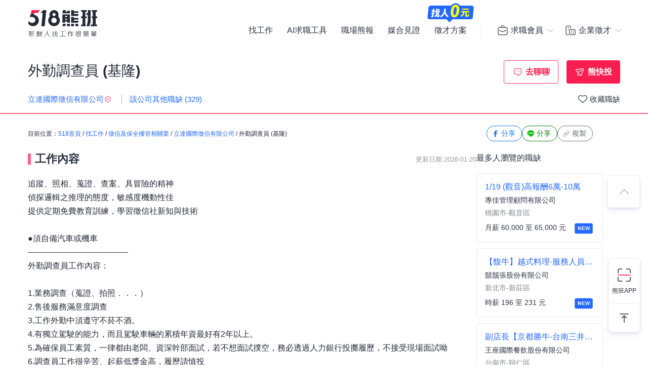

--- FILE ---
content_type: text/html; charset=UTF-8
request_url: https://www.518.com.tw/job-GQ97J6.html?rc=1
body_size: 24989
content:

<!DOCTYPE html PUBLIC "-//W3C//DTD XHTML 1.0 Transitional//EN" "http://www.w3.org/TR/xhtml1/DTD/xhtml1-transitional.dtd">
<html xmlns="http://www.w3.org/1999/xhtml" lang="zh-Hant-TW">
<head>
<title>外勤調查員 (基隆) - 立達國際徵信有限公司 - 基隆市｜518熊班</title>
<meta name="viewport" content="width=device-width, initial-scale=1, minimum-scale=1" />
<meta name="keywords" content="外勤調查員 (基隆)打工,立達國際徵信有限公司兼職,長期工讀,短期工讀,假日工,臨時工" />
<meta name="description" content="立達國際徵信有限公司誠摯招募外勤調查員 (基隆)位於基隆市，工作內容:追蹤、照相、蒐證、查案、具冒險的精神 <br />偵探邏輯之推理的態度，敏感度機動性佳 <br />...。更多業務助理/其它客戶服務人員/顧問人員工作職缺都在518熊班。" />
<meta name="robots" content="index,follow" />
<meta http-equiv="Content-Type" content="text/html; charset=UTF-8" />
<meta http-equiv="content-language" content="zh-tw" />
<meta http-equiv="expires" content="-1" />
<meta http-equiv="X-UA-Compatible" content="IE=edge,chrome=1" />
<meta http-equiv="last-modified" content="Fri, 09 Jan 2026 00:00:00 GMT" />
<meta property="og:site_name" content="518熊班" />
<meta property="fb:app_id" content="785331961603696" />
<meta property="og:type" content="article" />
<meta property="og:title" content="外勤調查員 (基隆) - 立達國際徵信有限公司 - 基隆市｜518熊班">
<meta property="og:description" content="立達國際徵信有限公司誠摯招募外勤調查員 (基隆)位於基隆市，工作內容:追蹤、照相、蒐證、查案、具冒險的精神 <br />偵探邏輯之推理的態度，敏感度機動性佳 <br />...。更多業務助理/其它客戶服務人員/顧問人員工作職缺都在518熊班。">
<meta property="og:image" content="https://statics.518.com.tw/img/index/public/og_image_bearwork_job.png" />
<meta name="format-detection" content="telephone=no" />
<meta name="job_id" content="GQ97J6">
<link rel="image_src" type="image/jpeg" href="https://statics.518.com.tw/img/index/public/og_image_bearwork_job.png" />
<link rel="canonical" href="https://www.518.com.tw/job-GQ97J6.html" />

                <script type="application/ld+json">[
                    {
                        "@context": "https://schema.org",
                        "@type": "JobPosting",
                        "@id": "https://www.518.com.tw/job-GQ97J6.html#jobposting",
                        "datePosted": "2026-01-20",
                        "description": "<h3>【工作內容】</h3>
追蹤、照相、蒐證、查案、具冒險的精神 <br />
偵探邏輯之推理的態度，敏感度機動性佳 <br />
提供定期免費教育訓練，學習徵信社新知與技術<br />
<br />
●須自備汽車或機車 <br />
––––––––––––––––––––––<br />
外勤調查員工作內容：<br />
<br />
1.業務調查（蒐證、拍照．．．）<br />
2.售後服務滿意度調查<br />
3.工作外勤中須遵守不菸不酒。  <br />
4.有獨立駕駛的能力，而且駕駛車輛的累積年資最好有2年以上。<br />
5.為確保員工素質，一律都由老闆、資深幹部面試，若不想面試撲空，務必透過人力銀行投擲履歷，不接受現場面試呦 <br />
6.調查員工作很辛苦、起薪低獎金高，履歷請慎投<br />
7.不定期案件獎金<br />
––––––––––––––––––––––<br />
如果您以為徵信就是抓雞抓猴抓小王二奶，那就錯了！<br />
徵信業包羅萬象，舉凡調查隔壁鄰居的孩子是不是老王的，到保護總統小三(大誤)的安全，都在我們的工作範圍之內，而我們最基層的幹部，就是調查員。<br />
徵信業調查員最基本的條件即是「膽大心細」。<br />
我們需要的是－<br />
願意腳踏實地從基礎一步一步學起的同仁、<br />
能夠尊重他人意見，好相處好作伙的同仁、<br />
有點小酒量的且不排斥偶爾大家一起乾一杯的夥伴、<br />
熱愛國家、關心社會的夥伴!!<br />
<br />
然而，我們不歡迎：<br />
做事拖拉沒效率老靠加班完成事情的人、<br />
喜歡組織小團體或老愛講別人閒話的人、<br />
沒有彈性的人、<br />
對國家社會沒有熱忱的人，<br />
如果您看完我們的介紹之後全身發熱且笑容滿面又有點小鹿亂撞～<br />
請立即加入我們吧!!:D<br />
<br />
工作地點以員工居住地為主，但若有必要值勤地會有所調動，可接受者再應徵。<br />
<br />
若對徵信社職缺有興趣者，請先瀏覽網頁：https://www.liidda.com.tw/career.html了解應徵徵信社的員工須知。<br />
<br />
歡迎各位有興趣的民眾去參觀我們的部落格，了解立達徵信社的經營理念。<br />
http://putavirgo1.pixnet.net/blog
<br><br>
<h3>【職缺資訊】</h3>
    薪資待遇：時薪 196 至 260 元 &nbsp;(薪資依經驗資歷及績效核薪)<br>
上班地點：基隆市全區中平路102號2樓<br>

上班時段：
            日班 / 依公司規定

    
    <br>

    休假制度：
        依公司規定
    <br>

職務類別：業務助理、其它客戶服務人員、顧問人員<br>


<br><br><br>

<h3>【職缺條件】</h3>
工作性質：兼職 <br>
工作經驗：無經驗可<br>
需求人數：1 - 3人<br>
可上班日：不限<br>
管理責任：不需負擔管理責任<br>
是否出差：需出差/外派，時間未定<br>
所有求職者以及身心障礙者、研發替代役都歡迎投遞履歷～<br><br><br>

<h3>【技能條件】</h3>
教育程度：高中職、專科、大學、碩士、博士<br>

語文條件：中文&nbsp;&nbsp;聽：精通 / 說：精通 / 讀：精通 / 寫：精通<br /><br>





需備駕照<br>輕型機車、普通小型車<br>

<br><br>

<h3>【公司制度】</h3>
公司特色：員工旅遊、定期聚會/生日會、產業培訓/教育訓練、進修補助、員工分紅、<br> 
法定項目：勞保、加班費、特別休假、職災保險、<br>
防疫措施：提供酒精、防護面罩或眼鏡、定期環境消毒、居家辦公、採分流上班、<br>
<br><br>


<h3>【員工福利】</h3>
獎金禮品： 禮品  、 激勵獎金  、 績效獎金 <br>
休福利假： 防疫照顧假  、 防疫隔離假 <br>

生活娛樂： 員工餐廳  、 免費零食櫃  、 慶生會  、 尾牙  、 下午茶 <br>
保險撫卹： 員工/眷屬團保  、 員工/眷屬住院慰問金 <br>
居住交通： 員工停車費補助 <br>
<h3>【福利說明】</h3><br>
補助福利：<br />
員工進修補助<br />
其他福利：<br />
舉辦公益活動、抓姦紅包、刮刮樂、老闆伴手禮等等<br />
<br />
<br />
如果您喜歡聽故事，這裡有聽不完的人生故事<br />
如果您喜歡接觸人群，這裡有各種人生百態<br />
所有福利，您得先來泡杯茶才能完全了解
<br><br>


<h3>【應徵與面試】</h3>
職務聯絡人：主管人事<br>
聯絡 Email：
        請先登入後查看               
<br>

更多工作資訊請參考：https://www.518.com.tw/job-GQ97J6.html",
                        "hiringOrganization": {
                            "@type": "Organization",
                            "name": "立達國際徵信有限公司",
                            "sameAs": "https://www.liidda.com.tw/",
                            "logo": "https://photo.518.com.tw/photo/2/665/3268394/1452834717117208677.jpg"
                        },
                        "jobLocation": {
                            "@type": "Place",
                            "address": {
                                "@type": "PostalAddress",
                                "streetAddress": "中平路102號",
                                "addressLocality": "基隆市全區",
                                "addressRegion": "台灣",
                                
                                "addressCountry": "TW"
                            }
                        },
                        "title": "外勤調查員/(基隆)",
                        "validThrough": "2027-01-20",
                        "baseSalary": {
						"@type": "MonetaryAmount",
						"currency": "TWD",
						"value": {
							"@type": "QuantitativeValue",
							"minValue": 196,
							"maxValue": 260,
							"unitText": "HOUR"
						}
					},
                        "employmentType": ["FULL_TIME"],
                        "url": "https://www.518.com.tw/job-GQ97J6.html",
                        "experienceRequirements": "no requirements",
                        "industry": "徵信及保全樓管相關業",
                        "salaryCurrency": "NTD",
                        "qualifications": "",
                        "skills": "不拘",
                        "specialCommitments": "不拘",
                        "identifier": {
                            "@type": "PropertyValue",
                            "name": "立達國際徵信有限公司",
                            "value": "82780898"
                        },
                        "mainEntityOfPage": {
                            "@type": "WebPage",
                            "@id": "https://www.518.com.tw/job-GQ97J6.html"
                        }
                    },
                    {
                        "@context": "https://schema.org",
                        "@type": "WebPage",
                        "name": "外勤調查員/(基隆)",
                        "url": "https://www.518.com.tw/job-GQ97J6.html",
                        "relatedLink": "https://www.518.com.tw/company-GaQDOB.html",
                        "significantLink": "https://www.518.com.tw/company-GaQDOB.html#listAnchor",
                        "publisher": {
                            "@type": "Organization",
                            "name": "立達國際徵信有限公司"
                        }
                    },
                    {
                        "@context": "https://schema.org",
                        "@type": "ViewAction",
                        "target": {
                            "@type": "EntryPoint",
                            "urlTemplate": "https://job.518.com.tw/?target_page=14&job_id=1128486"
                        },
                        "object": {
                            "@id": "https://job.518.com.tw/?target_page=14&job_id=1128486"
                        }
                    },
                    {
                        "@context": "https://schema.org",
                        "@type": "BreadcrumbList",
                        "itemListElement": [
                            {
                                "@type": "ListItem",
                                "position": 1,
                                "name": "首頁",
                                "item": "https://www.518.com.tw"
                            },
                            {
                                "@type": "ListItem",
                                "position": 2,
                                "name": "找工作",
                                "item": "https://www.518.com.tw/job-index.html"
                            },
                            {
                                "@type": "ListItem",
                                "position": 3,
                                "name": "基隆市",
                                "item": "https://www.518.com.tw/job-index.html?aa=3001019"
                            },
                            {
                                "@type": "ListItem",
                                "position": 4,
                                "name": "徵信及保全樓管相關業",
                                "item": "https://www.518.com.tw/job-index.html?ac=1013001006"
                            },
                            {
                                "@type": "ListItem",
                                "position": 5,
                                "name": "立達國際徵信有限公司",
                                "item": "https://www.518.com.tw/company-GaQDOB.html"
                            },
                            {
                                "@type": "ListItem",
                                "position": 6,
                                "name": "外勤調查員/(基隆)",
                                "item": "https://www.518.com.tw/job-GQ97J6.html"
                            }
                        ]
                    }
                    ,{
                    "@context":"https://schema.org",
                    "@type":"Event",
                    "eventAttendanceMode":"https://schema.org/OnlineEventAttendanceMode",
                    "eventStatus":"https://schema.org/EventScheduled",
                    "startDate":"2026-01-18",
                    "name":"中班加油員",
                    "organizer":{
                        "@type":"Organization",
                        "name":"518熊班",
                        "url":"https://www.518.com.tw"
                    },
                    "location":{
                        "@type":"VirtualLocation",
                        "url":"https://www.518.com.tw/job-yv21Ze.html"
                    },
                    "performer":{
                        "@type":"PerformingGroup",
                        "name":"惠暘實業股份有限公司"
                    },
                    "description":"1.加油收銀 維持加油站整潔之清潔打掃\n2.帳務結算 報表填寫 其他主管交辦事項\n3.諳電腦操作 \n4.歡迎二度就業\n5.中班時段  14:30~22:30 可加班佳",
                    "image":"",
                    "offers":{
                        "@type":"Offer",
                        "availability":"https://schema.org/InStock",
                        "price":"0",
                        "priceCurrency":"TWD",
                        "validFrom":"2026-01-18",
                        "url":"https://www.518.com.tw/job-yv21Ze.html"
                    }
                },{
                    "@context":"https://schema.org",
                    "@type":"Event",
                    "eventAttendanceMode":"https://schema.org/OnlineEventAttendanceMode",
                    "eventStatus":"https://schema.org/EventScheduled",
                    "startDate":"2026-01-20",
                    "name":"健身諮詢專員(World/Gym北投店)",
                    "organizer":{
                        "@type":"Organization",
                        "name":"518熊班",
                        "url":"https://www.518.com.tw"
                    },
                    "location":{
                        "@type":"VirtualLocation",
                        "url":"https://www.518.com.tw/job-y3EZKx.html"
                    },
                    "performer":{
                        "@type":"PerformingGroup",
                        "name":"香港商世界健身事業有限公司台灣分公司"
                    },
                    "description":"無論您有沒有相關工作經驗，只要您對運動有熱忱、有企圖心想跳戰高薪，都歡迎成為我們的夥伴!\n\n《健身諮詢專員的工作日常》\n1. 帶領訪客參觀俱樂部環境、各項服務介紹\n2. 會籍方案內容講解及銷售\n3. 館內會員服務經營、問題處理\n4. 館外市場通路開發、公司企業專案推廣\n5. 協助更多人養成運動習慣\n\n▋我們希望您擁有的特質：\n1. 邏輯思考與樂觀的心態\n2. 溝通能力與靈活人際互動能力\n3. 主動積極\n4. 熱愛運動＆認同World Gym品牌理念：將運動帶到世界每個角落\n\n▋一定不能錯過加入WorldGym這個大家庭一起工作\n1. 輕鬆工作氛圍，同事都超好相處\n2. 不定期部門聚餐、出遊\n3. 每年提供免費健康檢查\n4. 春酒百萬抽獎\n5. 免費進入WorldGym俱樂部運動\n\n▋工作內容相關影片參考：健身諮詢專員的工作日常\nhttps://www.youtube.com/watch?v=JfvQUBLmWZg",
                    "image":"https://photo.518.com.tw/photo/2/999//q1pk7628.png",
                    "offers":{
                        "@type":"Offer",
                        "availability":"https://schema.org/InStock",
                        "price":"0",
                        "priceCurrency":"TWD",
                        "validFrom":"2026-01-20",
                        "url":"https://www.518.com.tw/job-y3EZKx.html"
                    }
                },{
                    "@context":"https://schema.org",
                    "@type":"Event",
                    "eventAttendanceMode":"https://schema.org/OnlineEventAttendanceMode",
                    "eventStatus":"https://schema.org/EventScheduled",
                    "startDate":"2025-12-28",
                    "name":"雪球咖啡中和遠科店工作夥伴早班兼職週休二日",
                    "organizer":{
                        "@type":"Organization",
                        "name":"518熊班",
                        "url":"https://www.518.com.tw"
                    },
                    "location":{
                        "@type":"VirtualLocation",
                        "url":"https://www.518.com.tw/job-GW01p6.html"
                    },
                    "performer":{
                        "@type":"PerformingGroup",
                        "name":"微醒早晨商行"
                    },
                    "description":"上班時間：\n   週一～週五早6:00-11:30 \n   排班製 一個禮拜2天或3天\n預計上班日期：\n    2026年1月\n                     \n\n煮茶煎肉 蛋 三明治製作包裝及櫃檯收銀\n維持環境整潔，備料⋯等",
                    "image":"",
                    "offers":{
                        "@type":"Offer",
                        "availability":"https://schema.org/InStock",
                        "price":"0",
                        "priceCurrency":"TWD",
                        "validFrom":"2025-12-28",
                        "url":"https://www.518.com.tw/job-GW01p6.html"
                    }
                },{
                    "@context":"https://schema.org",
                    "@type":"Event",
                    "eventAttendanceMode":"https://schema.org/OnlineEventAttendanceMode",
                    "eventStatus":"https://schema.org/EventScheduled",
                    "startDate":"2026-01-19",
                    "name":"內外場兼職/計時/工讀夥伴【大阪王將-高雄義大店】時薪200-247、加碼假日津貼可達時薪212-259",
                    "organizer":{
                        "@type":"Organization",
                        "name":"518熊班",
                        "url":"https://www.518.com.tw"
                    },
                    "location":{
                        "@type":"VirtualLocation",
                        "url":"https://www.518.com.tw/job-NAQ2o9.html"
                    },
                    "performer":{
                        "@type":"PerformingGroup",
                        "name":"王座國際餐飲股份有限公司"
                    },
                    "description":"【福利在握】\n★年終獎金\n★介紹獎金最高2萬元\n★達標獎金\n★生日禮金\n★三節禮金/禮品\n★年度免費健檢\n★正職有薪生日假\n★全集團餐飲優惠\n★員工認股權憑證\n★海外工作機會\n★通過站區考核即可升遷調薪\n\n【工作時間】\n彈性排班制(09:00-22:00、早/中/晚/假日)\n\n【工作內容】\n*外場服務夥伴\n1. 餐桌佈置及整潔服務\n2. 顧客接待及座位安排\n3. 回覆顧客點餐需求與提供建議\n4. 提供顧客桌邊服務\n5. 內場廚房支援備料\n6. 整潔門市環境與餐具保養\n\n*內場服務夥伴\n1.負責洗、剝、削、切各種食材，以完成烹飪的前置工作\n2.協助廚師測量食材的容量與重量\n3.分切流程作業\n4.食材分裝分包\n\n【加入王座】\n無經驗可，只需要一顆學習的心！\n我們有熱情、有挑戰，更有未來！\n年展店多家升遷快速，主管職不只是夢想!\n上櫃公司工作機會多更多，集團蓬勃發展中!歡迎加入我們的行列!\n\n工作時段說明：\n09:00-22:00",
                    "image":"https://photo.518.com.tw/photo/2/999//1695362708846229955.png",
                    "offers":{
                        "@type":"Offer",
                        "availability":"https://schema.org/InStock",
                        "price":"0",
                        "priceCurrency":"TWD",
                        "validFrom":"2026-01-19",
                        "url":"https://www.518.com.tw/job-NAQ2o9.html"
                    }
                },{
                    "@context":"https://schema.org",
                    "@type":"Event",
                    "eventAttendanceMode":"https://schema.org/OnlineEventAttendanceMode",
                    "eventStatus":"https://schema.org/EventScheduled",
                    "startDate":"2026-01-19",
                    "name":"副店長【京都勝牛-台南三井店】月薪4600052000/#另有門市達標獎金",
                    "organizer":{
                        "@type":"Organization",
                        "name":"518熊班",
                        "url":"https://www.518.com.tw"
                    },
                    "location":{
                        "@type":"VirtualLocation",
                        "url":"https://www.518.com.tw/job-G7Q6WE.html"
                    },
                    "performer":{
                        "@type":"PerformingGroup",
                        "name":"王座國際餐飲股份有限公司"
                    },
                    "description":"*(本薪+伙食+全勤+免稅加班費)=$46000，另有門市達標獎金\n通過全部職級的考核升遷，月薪最高可達$61000\n\n【福利在握】\n★年終獎金\n★介紹獎金\n★達標獎金\n★生日禮金\n★三節禮金/禮品\n★年度免費健檢\n★正職有薪生日假\n★全集團餐飲優惠\n★員工認股權憑證\n★海外工作機會\n★通過站區考核即可升遷調薪\n\n\n【工作時間】\n1.彈性排班制(需輪早/中/晚/假日)\n2.正職人員每月排班需達160小時\n\n【工作內容】\n1.門市營運經營管理代店\n2.協助店長達成經營KPI目標 \n3.公司策略執行與推動，激勵團隊合作，重視細節，執行力強 \n4.營運現場值班作業、人力調配、人員訓練執行\n5.產品品質管控\n6.行政業務執行\n\n【加入王座】\n準備好一顆學習的心！\n我們有熱情、有挑戰，更有未來！\n年展店多家升遷快速，主管職不只是夢想!\n上櫃公司工作機會多更多，集團蓬勃發展中!歡迎加入我們的行列!",
                    "image":"https://photo.518.com.tw/photo/2/999//1695362708846229955.png",
                    "offers":{
                        "@type":"Offer",
                        "availability":"https://schema.org/InStock",
                        "price":"0",
                        "priceCurrency":"TWD",
                        "validFrom":"2026-01-19",
                        "url":"https://www.518.com.tw/job-G7Q6WE.html"
                    }
                },{
                    "@context":"https://schema.org",
                    "@type":"Event",
                    "eventAttendanceMode":"https://schema.org/OnlineEventAttendanceMode",
                    "eventStatus":"https://schema.org/EventScheduled",
                    "startDate":"2026-01-20",
                    "name":"理貨員",
                    "organizer":{
                        "@type":"Organization",
                        "name":"518熊班",
                        "url":"https://www.518.com.tw"
                    },
                    "location":{
                        "@type":"VirtualLocation",
                        "url":"https://www.518.com.tw/job-ydAE9E.html"
                    },
                    "performer":{
                        "@type":"PerformingGroup",
                        "name":"晶翔管理顧問有限公司"
                    },
                    "description":"歡迎～在找工作的或是需要工作的～加入我們的行列\n┏━━━━━━━━━━━━━━━┓\n每月十號領薪，每星期一可預支領現\n┗━━━━━━━━━━━━━━━┛\n\n【工作地點】：蘆竹區南山路二段121-1號\n【上班時段】：11:00-22:00 (貨量大會延後下班) (休息時間不計薪)\n【薪資】： 時薪215 (一個月需上滿23天)\n【休假制度】 ：月休七天，星期日固定休假\n【領薪方式】 ：匯款或現金\n【保險】：勞健保，勞退提撥，另保團保以保護員工傷害或車禍時可增加理賠\n\n【工作內容】 ：\n▲將包裹依郵遞區號正確放置於正確籠車\n▲包裹有重有輕（單件不超過二十公斤）貨品依照郵遞區號分類、協助出貨\n▲工作屬性長期穩定、簡單易學，免經驗\n\nP.S：建檔需要一天，請於要上班的前一天來填寫履歷資料，謝謝\n\n【員工福利】：\n✔三節禮金或禮品、獎金、生日禮金\n✔國定假日，颱風假2倍薪\n✔超過八小時，依法給付加班費\n\n☆面試時間：星期一至星期六下午14:00至20:00\n☆面試地址：蘆竹區南山路二段121-1號\n☆面試需帶：身份證\n☆連絡電話：0955911327\n☆賴ID：tingwei0327",
                    "image":"",
                    "offers":{
                        "@type":"Offer",
                        "availability":"https://schema.org/InStock",
                        "price":"0",
                        "priceCurrency":"TWD",
                        "validFrom":"2026-01-20",
                        "url":"https://www.518.com.tw/job-ydAE9E.html"
                    }
                },{
                    "@context":"https://schema.org",
                    "@type":"Event",
                    "eventAttendanceMode":"https://schema.org/OnlineEventAttendanceMode",
                    "eventStatus":"https://schema.org/EventScheduled",
                    "startDate":"2026-01-15",
                    "name":"【擴大徵才】湯之宴涮涮鍋-假日工讀",
                    "organizer":{
                        "@type":"Organization",
                        "name":"518熊班",
                        "url":"https://www.518.com.tw"
                    },
                    "location":{
                        "@type":"VirtualLocation",
                        "url":"https://www.518.com.tw/job-L91Kdg.html"
                    },
                    "performer":{
                        "@type":"PerformingGroup",
                        "name":"台北濱江股份有限公司"
                    },
                    "description":"我們的這項職務，負責的工作內容有：\n．負責為顧客帶位、安排座位、倒水。\n．將菜單遞給顧客、解決顧客提出之疑問，並給予餐點上的建議。\n．後續將顧客點餐訊息通知廚房做餐，或可進行簡易餐飲之料理。\n．於顧客用餐完畢後，負責收拾碗盤與清理環境。\n．並負責結帳、收銀等工作。\n※有相關&quot;豐富餐飲經驗者&quot;面談薪資可能有所調整\n※每段時間會根據績效等考評狀況『每年調整薪資』\n\n早:10:30-14:30\n晚:18:00-22:00\n(現場可溝通調整排班時間)",
                    "image":"https://photo.518.com.tw/photo/2/999//17205778232062254766.png",
                    "offers":{
                        "@type":"Offer",
                        "availability":"https://schema.org/InStock",
                        "price":"0",
                        "priceCurrency":"TWD",
                        "validFrom":"2026-01-15",
                        "url":"https://www.518.com.tw/job-L91Kdg.html"
                    }
                },{
                    "@context":"https://schema.org",
                    "@type":"Event",
                    "eventAttendanceMode":"https://schema.org/OnlineEventAttendanceMode",
                    "eventStatus":"https://schema.org/EventScheduled",
                    "startDate":"2026-01-20",
                    "name":"1/19/(觀音)高報酬6萬-10萬",
                    "organizer":{
                        "@type":"Organization",
                        "name":"518熊班",
                        "url":"https://www.518.com.tw"
                    },
                    "location":{
                        "@type":"VirtualLocation",
                        "url":"https://www.518.com.tw/job-GjQe1p.html"
                    },
                    "performer":{
                        "@type":"PerformingGroup",
                        "name":"專佳管理顧問有限公司"
                    },
                    "description":"我們用百分百的誠心邀請您加入我們的團隊⏪⏪⏪⏪⏪\n\n❣️江湖在走，口袋要有\n❣️薪水高低由自己來決定\n❣️不怕你來賺，就怕你不賺\n❣️不擔心無薪假影響你的生活品質\n❣️今日面試，明日上班，免2次面試\n❣️上班你吃飯，公司幫你付錢，吼哩甲ㄅㄚ ㄅㄚˋ賺大錢\n\n▬▬▬▬▬▬▬ 環境條件▬▬▬▬▬▬▬\n\n✅ 固定班別， 不需輪班\n✅ 無經驗免擔心，用心學習有責任心，抗壓性高❤️歡迎來搶錢\n✅ 免費提供機汽車停車場❤️免費提供健身場所，能賺錢又能瘦身\n✅ 專人教導，工作簡單好上手❤️上手後讓你荷包賺【滿】起來\n✅ 作業上手後高薪制，錄取率高，非常穩定\n\n▬▬▬▬▬▬▬ 時間薪資▬▬▬▬▬▬▬\n\n▶️早班: 07:00-貨量結束\n時薪人員⭐️1-8H/220，加班253(上手後轉計件)\n計件人員⭐️薪資6萬~10萬不等\n\n▬▬▬▬▬▬▬ 工作須知 ▬▬▬▬▬▬▬\n\n【工作內容】: 滑道刷驗分貨到籠車中、商品貨物分貨堆疊處理\n【休假制度】: 排休制，固定排休9天\n【週領制度】: 可週領，幫你度過口袋危機\n【工作地點】: 觀音工業區內\n【備註】:需提供勞工體檢\n\n▬▬▬▬▬▬▬ 享有福利 ▬▬▬▬▬▬▬\n①.吃飯不用錢\n②.生日禮金\n③.介紹獎金\n④.三節禮品/金\n⑤.勤務津貼\n⑥.耗材補助\n⑦.年度員工聚餐\n⑧.勞健保、團保(提撥勞退6％)\n\n★無須經驗、錄取率高★\n★名額有限※歡迎面試★\n\n\n✨✨✨✨✨✨✨✨✨✨✨✨【 歡迎詢問預約 】✨✨✨✨✨✨✨✨✨✨✨✨\n\n☎️ 以下網址加 LINE 詢問預約(請截圖工作內容詢問更方便)：\n\nhttps://line.me/ti/p/CJjZP7kNyX ← Chen Love\n⭐️LINE搜尋 0903888046  ← 巧s\n\nhttps://line.me/ti/p/rCEWjNNs4W ← 陳s\n⭐️LINE搜尋 0938888467\n\n☎️ 加LINE預約詢問❤️\n\n❤️請留您的大名/連絡方式/應徵職務，我們會立即為您安排",
                    "image":"",
                    "offers":{
                        "@type":"Offer",
                        "availability":"https://schema.org/InStock",
                        "price":"0",
                        "priceCurrency":"TWD",
                        "validFrom":"2026-01-20",
                        "url":"https://www.518.com.tw/job-GjQe1p.html"
                    }
                },{
                    "@context":"https://schema.org",
                    "@type":"Event",
                    "eventAttendanceMode":"https://schema.org/OnlineEventAttendanceMode",
                    "eventStatus":"https://schema.org/EventScheduled",
                    "startDate":"2026-01-20",
                    "name":"【馥牛】越式料理-服務人員兼職(P01新莊中原店)",
                    "organizer":{
                        "@type":"Organization",
                        "name":"518熊班",
                        "url":"https://www.518.com.tw"
                    },
                    "location":{
                        "@type":"VirtualLocation",
                        "url":"https://www.518.com.tw/job-LmQeEJ.html"
                    },
                    "performer":{
                        "@type":"PerformingGroup",
                        "name":"鬍鬚張股份有限公司"
                    },
                    "description":"馥牛 越式料理\n品牌介紹：我們是一家用心做料理的越南餐廳，堅持新鮮食材與每日熬煮湯頭，呈現道地家常美味。重視團隊合作與工作氛圍，提供穩定環境，歡迎喜歡餐飲、願意一起努力的你加入。\n\n主要商品：	\n 招牌河粉、法國麵包、 飯類料理、越南特色小菜與涼拌料理、飲品\n\n工作內容：\n• 接待、點餐、上菜、收桌\n• 顧客服務、環境整理\n• 備料、簡易料理、擺盤\n• 廚房清潔與衛生維護\n• 無經驗可，肯學習\n• 親切有禮，可配合輪班\n\n工作時段如下說明：\n 09-14、11-14、14-17、17-21、 17-23、18-21、18-23、21-23\n\n受訓門市：鬍鬚張總公司(受訓地址：新北市五股區五工一路114號)\n完成訓練後，將回任至以下新展店：\n回任門市：新莊中原店(回任地址：新北市新莊區中原路295號)",
                    "image":"https://photo.518.com.tw/photo/2/999//yp3n3331.png",
                    "offers":{
                        "@type":"Offer",
                        "availability":"https://schema.org/InStock",
                        "price":"0",
                        "priceCurrency":"TWD",
                        "validFrom":"2026-01-20",
                        "url":"https://www.518.com.tw/job-LmQeEJ.html"
                    }
                }
                ]</script><link rel="shortcut icon" type="image/x-icon" href="/favicon.ico" />
<link rel="apple-touch-icon" href="/apple-touch-icon-120.png">
<link rel="apple-touch-icon" href="/apple-touch-icon-152.png">
<link rel="apple-touch-icon" href="/apple-touch-icon-167.png">
<link rel="apple-touch-icon" href="/apple-touch-icon-180.png">
<link href="https://statics.518.com.tw/min/?g=518-bear-header-css&v=20260109001" rel="stylesheet" type="text/css" />
<link href="https://statics.518.com.tw/min/?g=518-custom-modal-css&v=20260109001" rel="stylesheet" type="text/css" />
<link href="https://statics.518.com.tw/min/?g=518-password-css&v=20260109001" rel="stylesheet" type="text/css" />
<link href="https://statics.518.com.tw/min/?g=518-tippy-css&v=20260109001" rel="stylesheet" type="text/css" />
<link href="https://statics.518.com.tw/min/?g=518-scss_msg-css&v=20260109001" rel="stylesheet" type="text/css" />
<link href="https://statics.518.com.tw/min/?g=518-job_detail-seo-css&v=20260109001" rel="stylesheet" type="text/css" />
<script async src="https://securepubads.g.doubleclick.net/tag/js/gpt.js"></script>
<script type="text/javascript">
	window.googletag = window.googletag || { cmd: [] };
	googletag.cmd.push(function () {
		googletag.defineSlot('/20419605/s518_57', [[886, 90], ['fluid']], 'div-gpt-ad-P-518-20260108-421').addService(googletag.pubads());
googletag.pubads().enableSingleRequest();
googletag.pubads().setTargeting('insertion_code', ['P-518-20260108-421']);
googletag.pubads().setTargeting('platform_id', ['1']);
googletag.enableServices();
	});
</script><script>
dataLayer = [{'device':'device_1','criteo_view_item':'GQ97J6','dl_d_job_area':'基隆市','dl_d_industry_category':'徵信及保全樓管相關業','dl_d_job_category':'業務銷售','dl_d_management':'非管理職','dl_d_job_grade':'兼職'}];
</script><!-- Google Tag Manager -->
<script>(function(w,d,s,l,i){w[l]=w[l]||[];w[l].push({'gtm.start':
new Date().getTime(),event:'gtm.js'});var f=d.getElementsByTagName(s)[0],
j=d.createElement(s),dl=l!='dataLayer'?'&l='+l:'';j.async=true;j.src=
'https://www.googletagmanager.com/gtm.js?id='+i+dl;f.parentNode.insertBefore(j,f);
})(window,document,'script','dataLayer','GTM-T3SGTFQ');</script>
<!-- End Google Tag Manager --><script type="text/javascript" src="https://statics.518.com.tw/min/?g=518-websocket-js&v=20260109001"></script>
<script>
    var hashId = 'rs4hkojnm27u9iu51nj8m08jcoro0gmh' || '';
    var webSocketTool = null;
    if (hashId) {
        webSocketTool = new webSocketObject('rs4hkojnm27u9iu51nj8m08jcoro0gmh', 'false');
    }
</script></head>
<!-- Google Tag Manager (noscript) -->
<noscript><iframe src="https://www.googletagmanager.com/ns.html?id=GTM-T3SGTFQ"
height="0" width="0" style="display:none;visibility:hidden"></iframe></noscript>
<!-- End Google Tag Manager (noscript) --><div id="wrapper">
<!-- 職缺預覽 -->
<div class="exception-header-wrap">
<!-- 518-bear-header-css -->
<header id="bear-header" class='bear-header bear-header--andy'>
<div class="container">
<div class="header__container">
<div class="logo">
<a class="logo__img logo__img--pc" href="https://www.518.com.tw" title="518熊班" >
<img class="logo__img__main" src="https://statics.518.com.tw/img/logo/logo_518_b_slogan.svg?v=20240307" alt="518熊班 新鮮人找工作很簡單">
</a>
</div>
<div class="mobile__button">
<!-- 漢堡 -->
<button class="menu-link-wrapper" id="menu-link-wrapper" aria-label="連結選單">
<div class="menu-link" id="menu-link">
<span class="lines"></span>
</div>
</button>
<button class="mobile__button__account" id="mobile__button__account" aria-label="會員選單">
<span>通知點</span>
</button>
</div>
<div class="item">
<!-- 左側項目 -->
<ul class="item__main is-active" id="header-menu">
<div class="container">
<button class="menu-link-wrapper">
<div class="menu-link">
<span class="lines"></span>
</div>
</button>
</div>
<li class="item__main__block">
<a class="item__main__a is-first" href="https://www.518.com.tw/job-index.html">找工作</a>
</li>
<li class="item__main__block">
<a class="item__main__a" href="https://www.518.com.tw/bearworks-aitools.html" target="_blank">AI求職工具</a>
</li>
<li class="item__main__block">
<a class="item__main__a" href="https://www.518.com.tw/articles" target="_blank">職場熊報</a>
</li>
<li class="item__main__block">
<a class="item__main__a" href="https://www.518.com.tw/guestBook-witness.html">媒合見證</a>
</li>
<li class="item__main__block">
<a id="menu-tooltip" href="https://www.518.com.tw/bearworks-vip_pay.html" class="comp_href">
<img src="https://statics.518.com.tw/img/bearworks/vip_pay/active/img_tooltip_sale_zero_M_2025.png?v=20250911" alt="找人0元" loading="lazy" width="121" height="40">
</a>
<a href="https://www.518.com.tw/bearworks-vip_pay.html" target="_blank">
<img class="comp_banner" src="https://statics.518.com.tw/img/bearworks/vip_pay/price-section/img_tooltip_sale_zero.png?v=20250911" alt="找人0元" loading="lazy" width="92" height="38">
</a>
<a class="item__main__a" href="https://www.518.com.tw/bearworks-vip_pay.html">徵才方案</a>
</li>
<li class="is-m">
<picture class="comp_img">
<source type="image/webp" srcset="https://statics.518.com.tw/img/bearworks/vip_pay/active/img_menu_ben.webp">
<source type="image/png" srcset="https://statics.518.com.tw/img/bearworks/vip_pay/active/img_menu_ben.png">
<img src="https://statics.518.com.tw/img/bearworks/vip_pay/active/img_menu_ben.png" alt="班遠眺" loading="lazy">
</picture>
</li>
</ul><!-- 右側會員 -->
<div class="item__member">
<div class="member job">
<div class="member__content">
<button class="member__btn"><span class="icon"></span><span class="member__btn__text">求職會員</span></button>
<div class="member__block">
<ul class="member__list">
<li>
<a href="https://www.518.com.tw/mobile-verify.html?type=2" class="member__link member__link--person">
<span class="icon"></span>
求職註冊
</a>
</li>
<li>
<a href="https://www.518.com.tw/member-login.html?backUrl=https%3A%2F%2Fwww.518.com.tw%2Fjob-GQ97J6.html%3Frc%3D1" class="member__link member__link--logIn">
<span class="icon"></span>
求職登入
</a>
</li>
<!-- 活動期間 -->
<li class="is-m">
<a href="https://www.518.com.tw/22259" class="member__link member__link--logIn" target="_blank">
<span class="icon"></span>
立即下載求職 App
</a>
</li>
</ul>
<!-- 常態 -->
<ul class="member__list member__list--border is-pc">
<li>
<a href="https://job.518.com.tw/?target_page=1&a_id=22259" class="member__link member__link--app"  >
<img src="https://statics.518.com.tw/img/app-icon/ic_bearworks_job.svg" alt="熊班求職 APP">
<div class="block">
<p class="block__title">立即下載APP</p>
<p class='block__txt'>職缺一把抓！</p>
</div>
</a>
</li>
</ul>
</div>
</div>
</div>
<div class="member comp">
<div class="member__content">
<button class="member__btn">
<span class="icon"></span><span class="member__btn__text">企業徵才</span>
</button>
<div class="member__block">
<ul class="member__list">
<li>
<a href="https://www.518.com.tw/regcomp-register_ID.html?backUrl=https%3A%2F%2Fwww.518.com.tw%2Fjob-GQ97J6.html%3Frc%3D1" class="member__link member__link--person">
<span class="icon"></span>
企業註冊
</a>
</li>
<li>
<a href="https://www.518.com.tw/member-vip_login.html?backUrl=https%3A%2F%2Fwww.518.com.tw%2Fjob-GQ97J6.html%3Frc%3D1" class="member__link member__link--logIn" target="_blank">
<span class="icon"></span>
企業登入
</a>
</li>
</ul>
<ul class="member__list member__list--border">
<li>
<a href="https://www.518.com.tw/bearworks-vip_pay.html" class="member__link member__link--store">
<span class="icon"></span>
企業方案
<span class="free_tag">免費</span>
</a>
</li>
<li class="is-m">
<a href="https://www.518.com.tw/22260" class="member__link member__link--store" target="_blank">
<span class="icon"></span>
立即下載企業 App
</a>
</li>
</ul>
<!-- 常態 -->
<ul class="member__list member__list--border is-pc">
<li>
<a href="https://talent.518.com.tw/?target_page=1&a_id=22260" class="member__link member__link--app" >
<img src="https://statics.518.com.tw/img/app-icon/ic_bearworks_hire.svg" alt="熊班企業 APP">
<div class="block">
<p class="block__title">立即下載APP</p>
<p class='block__txt'>徵才就是快</p>
</div>
</a>
</li>
</ul>
</div>
</div>
</div>
</div>
</div>
</div>
</div>
<!-- 會員 m -->
<div class="item__member__mobile" id="member__mobile">
<button class="member-menu-wrapper" id="member__mobile--close">
<div class="menu-link">
<span class="lines"></span>
</div>
</button>
<div class="member__mobile">
<div class="member__mobile__block">
<p class="title">求職會員</p>
<a href="https://www.518.com.tw/mobile-verify.html?type=2" class="link">
求職註冊
</a>
<a href="https://www.518.com.tw/member-login.html?backUrl=https%3A%2F%2Fwww.518.com.tw%2Fjob-GQ97J6.html%3Frc%3D1" class="link">
求職登入
</a>
<a href="https://job.518.com.tw/?target_page=1&a_id=22259" class="app__link"  >
<img src="https://statics.518.com.tw/img/app-icon/ic_bearworks_job.png" alt="518熊班APP" loading="lazy">
<div class="block">
<p class="block__title">立即下載APP</p>
<p class='block__txt'>最新職缺一把抓！</p>
</div>
</a>
</div>
<div class="member__mobile__block member__mobile__block--border">
<p class="title">企業徵才</p>
<a href="https://www.518.com.tw/regcomp-register_ID.html" class="link">
企業註冊
</a>
<a href="https://www.518.com.tw/member-vip_login.html?backUrl=https%3A%2F%2Fwww.518.com.tw%2Fjob-GQ97J6.html%3Frc%3D1" class="link" target="_blank">
企業登入
</a>
<a href="https://www.518.com.tw/bearworks-vip_pay.html" class="link">
企業方案
</a>

<a href="https://talent.518.com.tw/?target_page=1&a_id=22260" class="app__link"  >
<img src="https://statics.518.com.tw/img/app-icon/ic_bearworks_hire.png" alt="518熊班-企業版APP" loading="lazy">
<div class="block">
<p class="block__title">立即下載APP</p>
<p class='block__txt'>徵才就是快！</p>
</div>
</a>
</div>
</div>
</div></header>
<!-- AI自傳生成通知 -->
<div class="site-wide-notification-app is-not-show" id="site-wide-notification-app">
<div class="invite-resume-guide-icon">
<img src="https://statics.518.com.tw/img/icon/ic18/ic_robot_blue700.svg" width="24" height="24" alt="ai自傳符號">
</div>
<div class="site-wide-notification-content">
<div class="site-wide-notification-content-title">
<p >AI 幫你寫好自傳啦！</p>
</div>
<p class="site-wide-notification-content-text">希望這份內容能幫助你求職更順利，成為老闆的首選。</p>
<a href="javascript:;" id="notification-content-link" class="site-wide-notification-content-link">查看生成結果</a>
</div>
<a id="site-wide-notification-app-close" class="site-wide-notification-app-close" href="javascript:;">
<img src="https://statics.518.com.tw/img/icon/ic24/ic_cancel_darkblue700.svg" alt="取消"  width="18" height="18">
</a>
</div>
<!-- pop 導app 下載頁 企:帳戶中心 求:帳戶中心 -->
<div class="pop_app" id="pop_app" style="display:none">
<!-- 求職 -->
<div class="pop_app_box animated bounceInUp">
<figure>
<img class="star" src="https://statics.518.com.tw/img/app-icon/ad/ic_bling.svg" alt="焦點">
<img class="app_icon" src="https://statics.518.com.tw/img/app-icon/ic_bearworks_job.svg" alt="518熊班 找工作App">
</figure>
<h3 class="pop_title">518熊班App</h3>
<p>會員專屬功能使用更便利！</p>
<a href="https://www.518.com.tw/19650" class="btn_pop yes">立即使用</a>
<a id="btn_pop" href="https://www.518.com.tw/index-center.html" class="btn_pop no">繼續使用網頁版</a>
</div>
</div>

<script>
// 模板注入變數
window.headerTplVars = {};
window.headerTplVars.headerStatus = 0;
</script>
<script type="text/javascript" src="https://statics.518.com.tw/dist/js/public/bear_header.js?v=20260109001"></script></div>
<div class="outer_container">
<div class="head pc">
<div class="container">
<div id="stickyFeatures" class="headBox">
<!--  -->

<!-- 職缺詳細頁 headContent -->
<div class="headContent">
    <div class="upper">
        <h1 class="job-title">
            外勤調查員 (基隆)
        </h1>
        <div class="BtnLine">
                <!--沒有登入-->
                <a href="https://www.518.com.tw/member-login.html?backUrl=https://www.518.com.tw/job-GQ97J6.html?rc=1" title="去聊聊" class="messageBtn gtm_message">
                    <i></i>去聊聊
                </a>
                <a href="https://www.518.com.tw/member-login.html?backUrl=https://www.518.com.tw/job-GQ97J6.html?rc=1" data-job-id="GQ97J6" id="top_recruited_btn" class="recruited" title="主動應徵">熊快投</a>
            <!-- 職缺預覽頁 -->            
            
            <input type="hidden" id="auto_recruited" value="0">
        </div>
    </div>
    <div class="company-info">
        <div class="company-info-container">
            <h2>
                <a href="https://www.518.com.tw/company-GaQDOB.html" title="立達國際徵信有限公司"><span>立達國際徵信有限公司</span></a>                                    
            </h2>
            <span id="quickReply-box">
                <i class="company-approve" data-title="518熊班已審核此企業為真實公司">認證</i>
            </span>
            <!-- 新版 tags 包含防疫企業 -->
            <p class="tagList">
                
                
            </p>
            <span class="h3inner">
                <a href="https://www.518.com.tw/company-GaQDOB.html#listAnchor" title="該公司其他職缺">該公司其他職缺 <span>(329)</span></a>
            </span>
        </div>
        <p class="keep">
                <a href="https://www.518.com.tw/member-login.html?backUrl=https://www.518.com.tw/job-GQ97J6.html?rc=1?collectJob=1" class="praise" title="收藏職缺">收藏職缺</a>
        </p>
    </div>
</div></div>
</div>
</div>
<div class="container">
<div class="jobnewDetail" id="jobnewDetail">
<div id="ContentBox">
<div id="content">
<div class="path_location">
目前位置：<a href="https://www.518.com.tw">518首頁</a><span> / </span><a href="https://www.518.com.tw/job-index.html">找工作</a><span> / </span>
<a href="https://www.518.com.tw/job-index.html?ac=1013001006" title="" ></a>
<a href="https://www.518.com.tw/job-index.html?ac=1013001006" title="徵信及保全樓管相關業" >徵信及保全樓管相關業</a><span> / </span><a href="https://www.518.com.tw/company-GaQDOB.html">立達國際徵信有限公司</a><span> / </span>外勤調查員 (基隆)</div>
<!-- 工作內容 -->

<!-- 工作內容 -->
<div class="job-detail-box">
    <h2 class="jobInfoTitle">
        工作內容<span><time>更新日期:2026-01-20</time></span>
    </h2>
    <div class="JobDescription">
        <p>
            追蹤、照相、蒐證、查案、具冒險的精神 <br />
偵探邏輯之推理的態度，敏感度機動性佳 <br />
提供定期免費教育訓練，學習徵信社新知與技術<br />
<br />
●須自備汽車或機車 <br />
––––––––––––––––––––––<br />
外勤調查員工作內容：<br />
<br />
1.業務調查（蒐證、拍照．．．）<br />
2.售後服務滿意度調查<br />
3.工作外勤中須遵守不菸不酒。  <br />
4.有獨立駕駛的能力，而且駕駛車輛的累積年資最好有2年以上。<br />
5.為確保員工素質，一律都由老闆、資深幹部面試，若不想面試撲空，務必透過人力銀行投擲履歷，不接受現場面試呦 <br />
6.調查員工作很辛苦、起薪低獎金高，履歷請慎投<br />
7.不定期案件獎金<br />
––––––––––––––––––––––<br />
如果您以為徵信就是抓雞抓猴抓小王二奶，那就錯了！<br />
徵信業包羅萬象，舉凡調查隔壁鄰居的孩子是不是老王的，到保護總統小三(大誤)的安全，都在我們的工作範圍之內，而我們最基層的幹部，就是調查員。<br />
徵信業調查員最基本的條件即是「膽大心細」。<br />
我們需要的是－<br />
願意腳踏實地從基礎一步一步學起的同仁、<br />
能夠尊重他人意見，好相處好作伙的同仁、<br />
有點小酒量的且不排斥偶爾大家一起乾一杯的夥伴、<br />
熱愛國家、關心社會的夥伴!!<br />
<br />
然而，我們不歡迎：<br />
做事拖拉沒效率老靠加班完成事情的人、<br />
喜歡組織小團體或老愛講別人閒話的人、<br />
沒有彈性的人、<br />
對國家社會沒有熱忱的人，<br />
如果您看完我們的介紹之後全身發熱且笑容滿面又有點小鹿亂撞～<br />
請立即加入我們吧!!:D<br />
<br />
工作地點以員工居住地為主，但若有必要值勤地會有所調動，可接受者再應徵。<br />
<br />
若對徵信社職缺有興趣者，請先瀏覽網頁：<a style="display: inline;" href="https://www.liidda.com.tw/career.html" rel="ugc nofollow" target="_blank">https://www.liidda.com.tw/career.html</a>了解應徵徵信社的員工須知。<br />
<br />
歡迎各位有興趣的民眾去參觀我們的部落格，了解立達徵信社的經營理念。<br />
<a style="display: inline;" href="http://putavirgo1.pixnet.net/blog" rel="ugc nofollow" target="_blank">http://putavirgo1.pixnet.net/blog</a>
        </p>
        <h5>職缺特色</h5>
        <div class="characteristics">
            <a href="https://www.518.com.tw/job-index.html?as=6" target="_blank">獎金分紅機制</a><a href="https://www.518.com.tw/job-index.html?as=11" target="_blank">交通津貼</a><a href="https://www.518.com.tw/job-index.html?as=13" target="_blank">彈性上下班</a><a href="https://www.518.com.tw/job-index.html?as=16" target="_blank">免經驗可</a>
        </div>
    </div>
    <!-- 工作內容次要項目 -->
    <div class="jobItem">
        <h2>職缺資訊</h2>
        <div class="wrapper jobItemInfo">
                <div class="jobItemName">薪資待遇</div>
                <div class="jobItem-salary"><span>時薪 196 至 260 元</span>&nbsp;(薪資依經驗資歷及績效核薪)</div>
            <div class="jobItemName">上班地點</div>
            <div>基隆市全區中平路102號2樓
                <span class="placeInfo"><a href="#TB_inline?width=600&amp;height=600&amp;modal=true&amp;inlineId=pop_mapbox&amp;move=true" class="mapIcon thickbox" target="_blank" title="地圖" onclick="openMap(0, '基隆市全區中平路102號2樓,%E5%9F%BA%E9%9A%86%E5%B8%82%E5%85%A8%E5%8D%80%E4%B8%AD%E5%B9%B3%E8%B7%AF102%E8%99%9F2%E6%A8%93');return false;">地圖</a></span>
            </div>
            
                <div class="jobLocationMapMobile">
                    <iframe
                        height="100"
                        style="border:0"
                        title="地圖"
                        loading="lazy"
                        allowfullscreen
                        referrerpolicy="no-referrer-when-downgrade"
                        src="https://www.google.com/maps/embed/v1/place?key=AIzaSyDg_rT32ycILpVS0DsxhtS5CtdQ3xK1qlY&q=基隆市全區中平路102號2樓">
                    </iframe>
                </div>
            <div class="jobItemName">上班時段</div>
            <div>
                        日班 / 依公司規定

                
            </div>

                <div class="jobItemName">休假制度</div>
                <div>
                    依公司規定
                </div>


            <div class="jobItemName">職務類別</div>
            <div>
                <a href="https://www.518.com.tw/job-index.html?ab=2025003006" target="_blank">業務助理</a>                
                <a href="https://www.518.com.tw/job-index.html?ab=2025001004" target="_blank">、其它客戶服務人員</a>                
                <a href="https://www.518.com.tw/job-index.html?ab=2035003012" target="_blank">、顧問人員</a>                
                
            </div>
        </div>

        <!-- 海外職缺警示 -->
    </div>
</div><!-- 職缺條件 -->
<!-- 職缺條件 -->
<div class="job-detail-box">
    <h2>職缺條件</h2>
    <div class="jobItem">
        <div class="wrapper">
            <div class="jobItemName">工作性質</div>
            <div> 兼職 </div>
            <div class="jobItemName">工作經驗</div>
            <div>無經驗可</div>
            <div class="jobItemName">需求人數</div>
            <div>
                
                1 - 3人
                             
                
            </div>
                <div class="jobItemName">可上班日</div>
                <div>不限</div>
            <div class="jobItemName">管理責任</div>
            <div>
                
                不需負擔管理責任
            </div>
            <div class="jobItemName">是否出差</div>
            <div>
                                
                                
                             
                             
                需出差/外派，時間未定
            </div>
                <p class="condition-special">
                    所有求職者以及身心障礙者、研發替代役都歡迎投遞履歷～
                </p>
        </div>
    </div>
</div>
<div class="job-detail-box">
    <h2>技能條件</h2>
    <div class="jobItem">
        <div class="wrapper">
                <div class="jobItemName">教育程度</div>
                <div>高中職、專科、大學、碩士、博士</div>
                <div class="jobItemName">語文條件</div>
                <div>
                    中文&nbsp;&nbsp;聽：精通 / 說：精通 / 讀：精通 / 寫：精通<br />
                    
                </div>
            
                <div class="jobItemName">需備駕照</div>
                <div>輕型機車、普通小型車</div>
        </div>
    </div>
</div>
<!-- 技能交換 -->
<div class="job-detail-box skill-box">
    <div class="skill-section">
        <div class="skill-section-header">
            <div class="skill-title">
                <img src="https://statics.518.com.tw/img/index/comp/img_feature_new_pink_right.svg" alt="">
                <p>全新功能「技能交換」</p>
            </div>
            <p class="sub-title">用你會的，換你想學的技能</p>
        </div>
        <!-- 技能卡片輪播 -->
        <div class="skill-section-container">
            <div class="swiper skillSwiper">
                <div class="swiper-wrapper">
                    <a href="javascript:;" class="swiper-slide GTM_view_change_detail">
                        <div class="skill-cards GTM_show_skillmate" data-return-data="eyJwb3N0X2lkIjoyNTQ5LCJvd25fc2tpbGxzIjpbIjEwMDQwMDUiLCIxMDA0MDAzIiwiMTAwNTAwNyIsIjEwMDQwMDEiLCIxMDEyMDA0IiwiMTAwNDAwNCIsIjEwMDQwMDkiLCIxMDA2MDMwIiwiMTAzNTAxOCJdfQ==" data-skill-href="https://job.518.com.tw/?target_page=19&amp;post_id=0GONe0">
                            <div class="skill-cards-items">
                                <div class="skill-user">
                                    <div class="avatar" data-nosnippet>
                                        <img src="https://photo.518.com.tw/user_upload_private/639/6053580/17668924561595795402_100x100.jpeg" alt="">
                                    </div>
                                    <p class="name">AI吉</p>
                                    <p>擅長 <span class="red-text">13</span> 個技能</p>
                                </div>
                                <div class="skill-content-wrapper">
                                    <div class="skill-info">
                                        <div class="skill-tag">ChatGPT</div>
                                        <div class="skill-tag">PowerPoint</div>
                                        <div class="skill-tag">影像剪輯與後製</div>
                                        <div class="skill-tag">Word</div>
                                        <div class="skill-tag">塔羅牌</div>
                                        <div class="skill-tag">Notion</div>
                                        <div class="skill-tag">辦公軟體應用</div>
                                        <div class="skill-tag">房地產經營</div>
                                        <div class="skill-tag">AI應用技巧</div>
                                        <div class="skill-tag-more" style="display: none;">更多</div>
                                    </div>
                                </div>
                                <div class="skill-detail">
                                    <p class="detail">有意在高雄成立以AI內容共學為主題的讀書會，本人提供影片剪輯後製.AI瀏覽器有ChatGPT. Gemini. Perplexity.ai實操.Notbooklm.全功能實操.提示詞的運用及實操及房地產經營術和塔羅牌占卜 剪輯及後製使用剪映，對初學容易入門，AI 影片生成使用工具太多，可以聊聊想知道那些，再做說明，也有意在高雄成立以AI內容共學為主題的讀書會，互相學習增加AI專業力。 想學習的是能說出一口流利美語及社群經營和流利的主持，還在學做餐點，拍照是想克服如何拍好人像。歡迎找我聊聊</p>
                                </div>
                            </div>
                        </div>
                    </a>
                    <a href="javascript:;" class="swiper-slide GTM_view_change_detail">
                        <div class="skill-cards GTM_show_skillmate" data-return-data="eyJwb3N0X2lkIjoyMzExLCJvd25fc2tpbGxzIjpbIjEwMDcwMDUiLCIxMDA4MDI2IiwiMTAwODAwOSIsIjEwMDgwMjAiLCIxMDA4MDA1IiwiMTAyMjA0MCIsIjEwMzIwMDQiLCIxMDAyMDAxIiwiMTAwNjAwNSJdfQ==" data-skill-href="https://job.518.com.tw/?target_page=19&amp;post_id=01rvXk">
                            <div class="skill-cards-items">
                                <div class="skill-user">
                                    <div class="avatar" data-nosnippet>
                                        <img src="https://photo.518.com.tw/user_upload_private/403/6038359/1761773514831643945_100x100.jpg" alt="">
                                    </div>
                                    <p class="name">Ben單板水肺教練</p>
                                    <p>擅長 <span class="red-text">18</span> 個技能</p>
                                </div>
                                <div class="skill-content-wrapper">
                                    <div class="skill-info">
                                        <div class="skill-tag">潛水</div>
                                        <div class="skill-tag">滑雪</div>
                                        <div class="skill-tag">重量訓練</div>
                                        <div class="skill-tag">運動指導與陪練</div>
                                        <div class="skill-tag">籃球</div>
                                        <div class="skill-tag">法律</div>
                                        <div class="skill-tag">水電安裝與維修</div>
                                        <div class="skill-tag">英文</div>
                                        <div class="skill-tag">創業</div>
                                        <div class="skill-tag-more" style="display: none;">更多</div>
                                    </div>
                                </div>
                                <div class="skill-detail">
                                    <p class="detail">潛水教練，單板滑雪教練及健身教練。  想要交換學習「自由潛水」「技術潛水」「進階單板」。   或是有興趣可以一起練習的朋友。</p>
                                </div>
                            </div>
                        </div>
                    </a>
                    <a href="javascript:;" class="swiper-slide GTM_view_change_detail">
                        <div class="skill-cards GTM_show_skillmate" data-return-data="eyJwb3N0X2lkIjoyNTI3LCJvd25fc2tpbGxzIjpbIjEwMDIwMDIiLCIxMDE0MDMwIiwiMTAxNDAwNiJdfQ==" data-skill-href="https://job.518.com.tw/?target_page=19&amp;post_id=zdYQw0">
                            <div class="skill-cards-items">
                                <div class="skill-user">
                                    <div class="avatar" data-nosnippet>
                                        <img src="https://photo.518.com.tw/user_upload_private/183/5705472/1766171391520546102_100x100.jpeg" alt="">
                                    </div>
                                    <p class="name">cyu</p>
                                    <p>擅長 <span class="red-text">3</span> 個技能</p>
                                </div>
                                <div class="skill-content-wrapper">
                                    <div class="skill-info">
                                        <div class="skill-tag">日文</div>
                                        <div class="skill-tag">情感與關係建立</div>
                                        <div class="skill-tag">表達技巧</div>
                                        <div class="skill-tag-more" style="display: none;">更多</div>
                                    </div>
                                </div>
                                <div class="skill-detail">
                                    <p class="detail">您有想瞭解的 日語會話嗎？ 您在兩性互動過程中感到迷惘嗎？ 如果您也有以上疑問... 或是有其他類似的疑問...  🍸聊聊之前請先閱讀交換說明🍸  ⭐日文檢定三級合格，曾使用日語工作 ，擅長基礎日語、 觀光日語會話。  ⭐一定有把握能對你有效果的才會拿出來交流   ⭐⭐希望你也是真的有興趣再找我⭐⭐   如果你對日文有興趣，或許我可以協助你踏入日文的領域，我並非日文系本科，但曾經去日本學習日文，同時通過日文三級檢定，之前曾經用日文工作（ 客戶全是日本人），因此基礎日語、觀光日語會話我十分擅長，我之前做過日語家教，有需要的話都可與我聯繫，看看是否符合你的需求。</p>
                                </div>
                            </div>
                        </div>
                    </a>
                    <a href="javascript:;" class="swiper-slide GTM_view_change_detail">
                        <div class="skill-cards GTM_show_skillmate" data-return-data="eyJwb3N0X2lkIjoxMjI1LCJvd25fc2tpbGxzIjpbIjEwMTAwMDgiLCIxMDAxMDA5IiwiMTAwMTAxNiIsIjEwMDEwMDUiXX0=" data-skill-href="https://job.518.com.tw/?target_page=19&amp;post_id=g03G20">
                            <div class="skill-cards-items">
                                <div class="skill-user">
                                    <div class="avatar" data-nosnippet>
                                        <img src="https://photo.518.com.tw/user_upload_private/23/5997020/1753211254759117715_100x100.jpg" alt="">
                                    </div>
                                    <p class="name">East</p>
                                    <p>擅長 <span class="red-text">4</span> 個技能</p>
                                </div>
                                <div class="skill-content-wrapper">
                                    <div class="skill-info">
                                        <div class="skill-tag">跳舞</div>
                                        <div class="skill-tag">飲品製作</div>
                                        <div class="skill-tag">咖啡拉花</div>
                                        <div class="skill-tag">咖啡沖煮</div>
                                        <div class="skill-tag-more" style="display: none;">更多</div>
                                    </div>
                                </div>
                                <div class="skill-detail">
                                    <p class="detail">可以教你街舞（基礎律動、Jazz、Kpop）或是幫忙編排活動舞蹈（尾牙、春酒、求婚、婚禮） 希望能交換到上面的技能😆</p>
                                </div>
                            </div>
                        </div>
                    </a>
                    <a href="javascript:;" class="swiper-slide GTM_view_change_detail">
                        <div class="skill-cards GTM_show_skillmate" data-return-data="eyJwb3N0X2lkIjoxODI3LCJvd25fc2tpbGxzIjpbIjEwMDIwMDUiLCIxMDAyMDA4IiwiMTAwNTAwNyIsIjEwMDkwNjMiLCIxMDEwMDEyIiwiMTAxMDAyMiIsIjEwMDUwMjMiLCIxMDI2MDA4IiwiMTAxNDAyNCJdfQ==" data-skill-href="https://job.518.com.tw/?target_page=19&amp;post_id=YzdpEz">
                            <div class="skill-cards-items">
                                <div class="skill-user">
                                    <div class="avatar" data-nosnippet>
                                        <img src="https://photo.518.com.tw/user_upload_private/811/3232576/17495636901955535516_100x100.png" alt="">
                                    </div>
                                    <p class="name">臺灣米奇</p>
                                    <p>擅長 <span class="red-text">17</span> 個技能</p>
                                </div>
                                <div class="skill-content-wrapper">
                                    <div class="skill-info">
                                        <div class="skill-tag">中文</div>
                                        <div class="skill-tag">臺語</div>
                                        <div class="skill-tag">影像剪輯與後製</div>
                                        <div class="skill-tag">音樂欣賞</div>
                                        <div class="skill-tag">DJ</div>
                                        <div class="skill-tag">音頻製作</div>
                                        <div class="skill-tag">影像處理</div>
                                        <div class="skill-tag">3C使用技巧</div>
                                        <div class="skill-tag">傾聽技巧</div>
                                        <div class="skill-tag-more" style="display: none;">更多</div>
                                    </div>
                                </div>
                                <div class="skill-detail">
                                    <p class="detail">想學的很多，學會的太少；不過都離不開藝術領域😂希望有機會在此認識一些志同道合的朋友或合作伙伴囉😆</p>
                                </div>
                            </div>
                        </div>
                    </a>
                    <a href="javascript:;" class="swiper-slide GTM_view_change_detail">
                        <div class="skill-cards GTM_show_skillmate" data-return-data="eyJwb3N0X2lkIjoyNjQyLCJvd25fc2tpbGxzIjpbIjEwMDIwMDEiLCIxMDAyMDA4IiwiMTAwMjAwNSIsIjEwMDQwMDciLCIxMDA0MDA0Il19" data-skill-href="https://job.518.com.tw/?target_page=19&amp;post_id=zEV4m0">
                            <div class="skill-cards-items">
                                <div class="skill-user">
                                    <div class="avatar" data-nosnippet>
                                        <img src="https://photo.518.com.tw/user_upload_private/657/5999652/1768470192462415286_100x100.jpg" alt="">
                                    </div>
                                    <p class="name">伊凡納</p>
                                    <p>擅長 <span class="red-text">5</span> 個技能</p>
                                </div>
                                <div class="skill-content-wrapper">
                                    <div class="skill-info">
                                        <div class="skill-tag">英文</div>
                                        <div class="skill-tag">臺語</div>
                                        <div class="skill-tag">中文</div>
                                        <div class="skill-tag">Canva</div>
                                        <div class="skill-tag">Notion</div>
                                        <div class="skill-tag-more" style="display: none;">更多</div>
                                    </div>
                                </div>
                                <div class="skill-detail">
                                    <p class="detail">我畢業於台大外文、拿過英文聽力與發音課程的傑出助教獎，也有非常多的授課經驗。目前正考慮轉職 UI/UX 領域，希望能和內行人聊聊底層邏輯；其他有興趣的領域如上顯示，期待能和有緣人一同交流！</p>
                                </div>
                            </div>
                        </div>
                    </a>
                    <div class="swiper-slide">
                        <div class="skill-cards">
                            <div class="skill-cards-items last-card-item">
                                <div class="skill-content">
                                    <p>還想看看其他的嗎？</p>
                                    <p>前往APP還有更多技能等你探索～</p>
                                </div>
                                <a href="javascript:;" class="to-skill-app GTM_click_skillmate_more">馬上前往</a>
                            </div>
                        </div>
                    </div>
                </div>
                <div class="swiper-pagination swiper-pagination--skillSwiper"></div>
            </div>
            <div class="swiper-button-prev swiper-button-prev--skillSwiper"></div>
            <div class="swiper-button-next swiper-button-next--skillSwiper"></div>
        </div>
    </div>
</div>
<!-- 公司制度 -->

<!-- 公司特色及法定項目 -->
    <div class="job-detail-box">
        <h2 class="comp-corporation">公司制度</h2>
        <div class="list-box companyBenefits">
            <strong>公司特色</strong>
            <div class="characteristics">
                <a  href="https://www.518.com.tw/job-index.html?at=1" target="_blank">員工旅遊</a>        
                <a  href="https://www.518.com.tw/job-index.html?at=10" target="_blank">定期聚會/生日會</a>        
                <a  href="https://www.518.com.tw/job-index.html?at=11" target="_blank">產業培訓/教育訓練</a>        
                <a  href="https://www.518.com.tw/job-index.html?at=12" target="_blank">進修補助</a>        
                <a  href="https://www.518.com.tw/job-index.html?at=14" target="_blank">員工分紅</a>        
            </div>
        </div>    

        <div class="list-box companyBenefits">
                <strong>法定項目</strong>
                <div class="characteristics">
                    <a  href="https://www.518.com.tw/job-index.html?law=1" target="_blank">勞保</a> <a  href="https://www.518.com.tw/job-index.html?law=3" target="_blank">加班費</a> <a  href="https://www.518.com.tw/job-index.html?law=8" target="_blank">特別休假</a> <a  href="https://www.518.com.tw/job-index.html?law=11" target="_blank">職災保險</a> 
                </div>
            </div>
        
        <div class="list-box companyBenefits">
            <strong>防疫措施</strong>
            <div class="characteristics">
                <a  href="https://www.518.com.tw/job-index.html?aw=2" target="_blank">提供酒精</a> <a  href="https://www.518.com.tw/job-index.html?aw=3" target="_blank">防護面罩或眼鏡</a> <a  href="https://www.518.com.tw/job-index.html?aw=4" target="_blank">定期環境消毒</a> <a  href="https://www.518.com.tw/job-index.html?aw=6" target="_blank">居家辦公</a> <a  href="https://www.518.com.tw/job-index.html?aw=7" target="_blank">採分流上班</a> 
            </div>
        </div>    
    </div>
<!-- 員工福利 -->

<!-- 員工福利 -->
<div class="job-detail-box">
    <h2 class="comp-welfare">員工福利</h2>
    <div class="company_welfare">
        <div class="list-wrap">
            <div class="list-wrap">
                <h4>獎金禮品</h4>
                <div class="rule-box">
                     禮品  、 激勵獎金  、 績效獎金 
                </div>
            </div>
        
            <div class="list-wrap">
                <h4>休福利假</h4>
                <div class="rule-box">
                     防疫照顧假  、 防疫隔離假 
                </div>
            </div>


            <div class="list-wrap">
                <h4>生活娛樂</h4>
                <div class="rule-box">
                     員工餐廳  、 免費零食櫃  、 慶生會  、 尾牙  、 下午茶 
                </div>
            </div>

            <div class="list-wrap">
                <h4>保險撫卹</h4>
                <div class="rule-box">
                     員工/眷屬團保  、 員工/眷屬住院慰問金 
                </div>
            </div>

            <div class="list-wrap">
                <h4>居住交通</h4>
                <div class="rule-box">
                     員工停車費補助 
                </div>
            </div>
        </div>
        <div class="list-wrap">
            <h4>福利說明</h4>
            <div class="text-box">
                <p>補助福利：<br />
員工進修補助<br />
其他福利：<br />
舉辦公益活動、抓姦紅包、刮刮樂、老闆伴手禮等等<br />
<br />
<br />
如果您喜歡聽故事，這裡有聽不完的人生故事<br />
如果您喜歡接觸人群，這裡有各種人生百態<br />
所有福利，您得先來泡杯茶才能完全了解</p>
            </div>
        </div>
	</div>
</div>
<!-- 一鑑詢問雇主 -->


<!-- 一鑑詢問雇主 -->
<!-- 未登入 -->
<div class="job-detail-box messageContent" >
	<div id="messageAnchor" title="一鑑詢問雇主錨點位置"></div>
	<h2 class="title comp-ask-boss"><img src="https://statics.518.com.tw/img/illustration-bear/other/img_ben_hello_phone.gif" alt="我想問老闆更多..." loading="lazy">我想問老闆更多...</h2>
	<div class="messageBtnGroup">
		<a href="https://www.518.com.tw/member-login.html?backUrl=https://www.518.com.tw/job-GQ97J6.html?rc=1" data-back-url="https://www.518.com.tw/job-GQ97J6.html#messageAnchor" data-message-template="請問能夠月休幾天？以及是否能休假日呢？" data-js-id="GQ97J6" class="btn gtm_click_quick_ask_message">問休假時間</a>
		<a href="https://www.518.com.tw/member-login.html?backUrl=https://www.518.com.tw/job-GQ97J6.html?rc=1" data-back-url="https://www.518.com.tw/job-GQ97J6.html#messageAnchor" data-message-template="請問這個工作有什麼經驗要求嗎？" data-js-id="GQ97J6" class="btn gtm_click_quick_ask_message">問經驗要求</a>
		<a href="https://www.518.com.tw/member-login.html?backUrl=https://www.518.com.tw/job-GQ97J6.html?rc=1" data-back-url="https://www.518.com.tw/job-GQ97J6.html#messageAnchor" data-message-template="請問什麼時候方便面試？" data-js-id="GQ97J6" class="btn gtm_click_quick_ask_message">問面試時間</a>
		<a href="https://www.518.com.tw/member-login.html?backUrl=https://www.518.com.tw/job-GQ97J6.html?rc=1" data-back-url="https://www.518.com.tw/job-GQ97J6.html#messageAnchor" data-message-template="請問工作還有在招人嗎？我有興趣！" data-js-id="GQ97J6" class="btn gtm_click_quick_ask_message">問是否招人</a>
		<a href="https://www.518.com.tw/member-login.html?backUrl=https://www.518.com.tw/job-GQ97J6.html?rc=1" data-back-url="https://www.518.com.tw/job-GQ97J6.html#messageAnchor" data-message-template="請問幾點上下班呢？" data-js-id="GQ97J6" class="btn gtm_click_quick_ask_message">問幾點上班</a>
		<a href="https://www.518.com.tw/member-login.html?backUrl=https://www.518.com.tw/job-GQ97J6.html?rc=1" data-back-url="https://www.518.com.tw/job-GQ97J6.html#messageAnchor" data-message-template="" data-js-id="GQ97J6" class="btn gtm_click_quick_ask_message">自由提問...</a>
	</div>
</div>	
<!-- 應徵區塊 -->

<!-- 應徵與面試 -->
<div class="job-detail-box">
    <!-- 開啟中職缺或是預覽職缺 ($this->Tmpl['job_status'] == '1' || $this->Tmpl['preview_job_status'] == '1')-->
        <h2>應徵與面試</h2>
        <div class="contact_info jobItem">
            <div class="wrapper">
                <div class="jobItemName">職務聯絡人</div>
                <div>主管人事</div>
                <div class="jobItemName">聯絡 Email</div>
                <div>
                        請先<a href="https://www.518.com.tw/member-login.html?backUrl=https://www.518.com.tw/job-GQ97J6.html?rc=1">登入</a>後查看               
                    
                </div>
                
            </div>
        </div>
        <div class="prompt">※518熊班提醒您</br>
            ．別忘了告知雇主，您是在518熊班看到這則職務。</br>
            ．面試時，請勿交付提款卡及密碼、存摺、信用卡或個人證件。<a href="https://www.518.com.tw/article/45" target="_blank" title="求職防騙技巧">求職防騙技巧</a></br>
        </div>

    <div class="BtnLine PC" id="btnLINE">
        <a href="https://www.518.com.tw/member-login.html?backUrl=https://www.518.com.tw/job-GQ97J6.html?rc=1" data-job-id="GQ97J6" id="top_recruited_btn" class="recruited" title="主動應徵">熊快投</a>
    </div>
    <!-- 開啟中職缺或是預覽職缺 ($this->Tmpl['job_status'] == '1' || $this->Tmpl['preview_job_status'] == '1')-->
            <p class="option-item">
                <!--  -->
                    <span>發現資訊有誤？</span>
                    <a 
                    href="https://www.518.com.tw/member-login.html?backUrl=https://www.518.com.tw/job-GQ97J6.html?rc=1"
                    title="我要檢舉">我要檢舉</a>
            </p>
</div><!--看過此職缺的人也看了 -->

<!-- 看過此職缺的人也看了 下方 -->
    <div id="bridgewell_similar" class="job-detail-box similar" >
        <h2 class="comp-also-see">看過此職缺的人也看了...</h2>
        <div class="similarList">
            <div class="similarJob">
                <ul>
                    <li>
                        <a class="job-link" href="https://www.518.com.tw/job-NAQ2o9.html" title="內外場兼職/計時/工讀夥伴【大阪王將-高雄義大店】時薪200-247、加碼假日津貼可達時薪212-259" target="_blank" >職缺連結</a>
                        <a class="title" href="https://www.518.com.tw/job-NAQ2o9.html" title="內外場兼職/計時/工讀夥伴【大阪王將-高雄義大店】時薪200-247、加碼假日津貼可達時薪212-259" target="_blank" >
                            內外場兼職/計時/工讀夥伴【大阪王將-高雄義大店】時薪200-247、加碼假日津貼可達時薪212-259</a>
                        <p class="comp">王座國際餐飲股份有限公司</p>
                        <p class="area">高雄市-大樹區</p>
                        <p class="salary">時薪 200 至 247 元</p>
                    </li>
                </ul>
            </div>
            <div class="similarJob">
                <ul>
                    <li>
                        <a class="job-link" href="https://www.518.com.tw/job-ydAE9E.html" title="理貨員" target="_blank" >職缺連結</a>
                        <a class="title" href="https://www.518.com.tw/job-ydAE9E.html" title="理貨員" target="_blank" >
                            理貨員</a>
                        <p class="comp">晶翔管理顧問有限公司</p>
                        <p class="area">桃園市-蘆竹區</p>
                        <p class="salary">時薪 200 至 215 元</p>
                    </li>
                </ul>
            </div>
            <div class="similarJob">
                <ul>
                    <li>
                        <a class="job-link" href="https://www.518.com.tw/job-L91Kdg.html" title="【擴大徵才】湯之宴涮涮鍋-假日工讀" target="_blank" >職缺連結</a>
                        <a class="title" href="https://www.518.com.tw/job-L91Kdg.html" title="【擴大徵才】湯之宴涮涮鍋-假日工讀" target="_blank" >
                            【擴大徵才】湯之宴涮涮鍋-假日工讀</a>
                        <p class="comp">台北濱江股份有限公司</p>
                        <p class="area">新北市-三重區</p>
                        <p class="salary">時薪 210 至 220 元</p>
                    </li>
                </ul>
            </div>
            <div class="similarJob">
                <ul>
                    <li>
                        <a class="job-link" href="https://www.518.com.tw/job-GW01p6.html" title="雪球咖啡中和遠科店工作夥伴早班兼職週休二日" target="_blank" >職缺連結</a>
                        <a class="title" href="https://www.518.com.tw/job-GW01p6.html" title="雪球咖啡中和遠科店工作夥伴早班兼職週休二日" target="_blank" >
                            雪球咖啡中和遠科店工作夥伴早班兼職週休二日</a>
                        <p class="comp">微醒早晨商行</p>
                        <p class="area">新北市-中和區</p>
                        <p class="salary">時薪 196 元以上</p>
                    </li>
                </ul>
            </div>
        </div>								
    </div>
<div class="jobBanner">
<figure>
<div id='div-gpt-ad-P-518-20260108-421' style="  width:100%   ">
    <script type="text/javascript">
        googletag.cmd.push(function () { googletag.display('div-gpt-ad-P-518-20260108-421'); });	
    </script>
</div>
</figure>
</div>

</div>
<!-- 側欄 -->
<div id="sidebar">
<div class="share-item">
<a href="javascript:;" class="btn fb" id="fbBtn" alt="fb分享"><i></i>分享</a>
<a href="javascript:;" class="btn line" alt="line分享"><i></i>分享</a>
<a href="javascript:;" class="btn copy" alt="網址複製"><i></i>複製</a>
</div>
<!-- 最多人瀏覽的職缺 -->

<!-- 看過此職缺的人也看了 右側 -->
<div class="recommend">    
    <div class="sidebarBox">
        <div class="title-silder">最多人瀏覽的職缺</div>
        <ul>    
            <li class="">
                <a class="job-link" href="https://www.518.com.tw/job-GjQe1p.html" title="1/19 (觀音)高報酬6萬-10萬" target="_blank" >職缺連結</a>
                <a class="title" href="https://www.518.com.tw/job-GjQe1p.html" title="1/19 (觀音)高報酬6萬-10萬" target="_blank" >1/19 (觀音)高報酬6萬-10萬</a>
                    <p class="comp">專佳管理顧問有限公司</p>
                    <p class="area">桃園市-觀音區</p>
                    <p class="salary">月薪 60,000 至 65,000 元</p>
                        <span class="new_icon">NEW</span>
            </li>
            <li class="">
                <a class="job-link" href="https://www.518.com.tw/job-LmQeEJ.html" title="【馥牛】越式料理-服務人員兼職(P01新莊中原店)" target="_blank" >職缺連結</a>
                <a class="title" href="https://www.518.com.tw/job-LmQeEJ.html" title="【馥牛】越式料理-服務人員兼職(P01新莊中原店)" target="_blank" >【馥牛】越式料理-服務人員兼職(P01新莊中原店)</a>
                    <p class="comp">鬍鬚張股份有限公司</p>
                    <p class="area">新北市-新莊區</p>
                    <p class="salary">時薪 196 至 231 元</p>
                        <span class="new_icon">NEW</span>
            </li>
            <li class="">
                <a class="job-link" href="https://www.518.com.tw/job-G7Q6WE.html" title="副店長【京都勝牛-台南三井店】月薪4600052000 #另有門市達標獎金" target="_blank" >職缺連結</a>
                <a class="title" href="https://www.518.com.tw/job-G7Q6WE.html" title="副店長【京都勝牛-台南三井店】月薪4600052000 #另有門市達標獎金" target="_blank" >副店長【京都勝牛-台南三井店】月薪4600052000 #另有門市達標獎金</a>
                    <p class="comp">王座國際餐飲股份有限公司</p>
                    <p class="area">台南市-歸仁區</p>
                    <p class="salary">月薪 46,000 至 52,000 元</p>
            </li>
            <li class="">
                <a class="job-link" href="https://www.518.com.tw/job-y3EZKx.html" title="健身諮詢專員(World Gym北投店)" target="_blank" >職缺連結</a>
                <a class="title" href="https://www.518.com.tw/job-y3EZKx.html" title="健身諮詢專員(World Gym北投店)" target="_blank" >健身諮詢專員(World Gym北投店)</a>
                    <p class="comp">香港商世界健身事業有限公司台灣分公司</p>
                    <p class="area">台北市-北投區</p>
                    <p class="salary">月薪 29,500 元以上</p>
            </li>
            <li class="">
                <a class="job-link" href="https://www.518.com.tw/job-yv21Ze.html" title="中班加油員" target="_blank" >職缺連結</a>
                <a class="title" href="https://www.518.com.tw/job-yv21Ze.html" title="中班加油員" target="_blank" >中班加油員</a>
                    <p class="comp">惠暘實業股份有限公司</p>
                    <p class="area">桃園市-中壢區</p>
                    <p class="salary">月薪 30,000 至 35,000 元</p>
                        <span class="new_icon">NEW</span>
            </li>
            <li class="">
                <a class="job-link" href="https://www.518.com.tw/job-ynvgro.html" title="高雄市前鎮區兼職清潔人員(每天2小時)" target="_blank" >職缺連結</a>
                <a class="title" href="https://www.518.com.tw/job-ynvgro.html" title="高雄市前鎮區兼職清潔人員(每天2小時)" target="_blank" >高雄市前鎮區兼職清潔人員(每天2小時)</a>
                    <p class="comp">佳貝環保企業社</p>
                    <p class="area">高雄市-左營區</p>
                    <p class="salary">時薪 196 至 200 元</p>
            </li>
            <li class="">
                <a class="job-link" href="https://www.518.com.tw/job-GR7gmM.html" title="中油直營-梅溪加油站" target="_blank" >職缺連結</a>
                <a class="title" href="https://www.518.com.tw/job-GR7gmM.html" title="中油直營-梅溪加油站" target="_blank" >中油直營-梅溪加油站</a>
                    <p class="comp">力嶸企業有限公司</p>
                    <p class="area">桃園市-楊梅區</p>
                    <p class="salary">時薪 196 元</p>
            </li>
            <li class="">
                <a class="job-link" href="https://www.518.com.tw/job-GaaPm2.html" title="230 台南佳里餐廳 晚班正職服務員(全職)" target="_blank" >職缺連結</a>
                <a class="title" href="https://www.518.com.tw/job-GaaPm2.html" title="230 台南佳里餐廳 晚班正職服務員(全職)" target="_blank" >230 台南佳里餐廳 晚班正職服務員(全職)</a>
                    <p class="comp">麥當勞授權發展商_和德昌股份有限公司</p>
                    <p class="area">台南市-佳里區</p>
                    <p class="salary">月薪 32,000 元以上</p>
            </li>
            <li class="">
                <a class="job-link" href="https://www.518.com.tw/job-Nq9vbM.html" title="165 土城金城餐廳 外送員(兼職)" target="_blank" >職缺連結</a>
                <a class="title" href="https://www.518.com.tw/job-Nq9vbM.html" title="165 土城金城餐廳 外送員(兼職)" target="_blank" >165 土城金城餐廳 外送員(兼職)</a>
                    <p class="comp">麥當勞授權發展商_和德昌股份有限公司</p>
                    <p class="area">新北市-土城區</p>
                    <p class="salary">時薪 196 元以上</p>
            </li>
            <li class="">
                <a class="job-link" href="https://www.518.com.tw/job-ylQ54z.html" title="見紅休/合江雞肉飯/短期賣草莓大福" target="_blank" >職缺連結</a>
                <a class="title" href="https://www.518.com.tw/job-ylQ54z.html" title="見紅休/合江雞肉飯/短期賣草莓大福" target="_blank" >見紅休/合江雞肉飯/短期賣草莓大福</a>
                    <p class="comp">健康版圖餐飲管理顧問有限公司｜瑞哥合江店</p>
                    <p class="area">台北市-中山區</p>
                    <p class="salary">時薪 200 至 220 元</p>
            </li>
        </ul>
    </div>
</div>
<!-- 瀏覽記錄 -->

<!-- 瀏覽紀錄 -->

<div class="banner-box">
<span class="spacing"></span>
<span class="spacing"></span>
</div>
</div>
</div>
</div>
</div>
</div>
<ul class="job_line_accqrd">
<li><a href="#" class="topBtn" title="回頂端"></a></li>
</ul>

<!-- 技能交換卡片點擊後，跳出下載 App 的 popup -->
<div id="to-download-app" class="modal pop_wrap pop_width_s">
<div class="pop_main pop_main_notice">
<img class="skill_ben" src="https://statics.518.com.tw/img/illustration-bear/w172h172/img_change_skill.png" alt="技能交換班">
<div class="pop_text-wrap">
<p class="pop_title">來「518熊班」APP <span class="red-text">技能交換</span></p>
<p class="pop_content">
4,006人都在這輕鬆換技能
</p>
</div>
<img class="qrcode-download-app" src="https://statics.518.com.tw/img/index/index/img_skill_detail_rwd.png" alt="">
<div class="pop_btn">
<a href="javascript:;" class="btn org_btn click-download-app GTM_click_download_app">馬上使用 APP</a>
</div>
</div>
</div>

<div class="comp-bear-wrapper">
    <ul class="ON-Air_service Og-Version" id="onair">
        <li  class="silder-content">
            <a class="app-icon icon-link" href="https://www.518.com.tw/bearworks-app_download_job.html"   title="熊班APP" id="onair_app">熊班APP</a>
            <div  class="silder-box comp" style="display: none;"  data-box="silder-app-img" >
                <div>
                    <p>超過100萬人下載的APP</p>
                    <div class="img-inbox" style="margin: 16px 0;">
                        <img src="https://statics.518.com.tw/img/index/resume/resumeapp_qr.png" alt="超過100萬人下載的APP">
                    </div>
                </div>
                <i class="triangle-icon"></i>
            </div>
        </li>
        <li class="goto_top_sidebar">
            <a href="javascript:;" class="top-btn icon-link" title="回頂端" onclick=' $("html, body").animate({ scrollTop: 0 }, "slow")'></a>
        </li>
    </ul>
</div>
<script type="text/javascript">
var _SUGGEST = ({
close_contract:function() {
//隱藏
if( document.getElementById('c-servicelist').style.display=='block' )
{
document.getElementById('foot_service').className='';
document.getElementById('c-servicelist').style.display='none';
document.getElementById('c-Submenu').style.display='none';
}else{
document.getElementById('foot_service').className='serviceback-hover';
document.getElementById('c-servicelist').style.display='block';
document.getElementById('c-Submenu').style.display='none';
}
}
});
</script>
<footer class="footer-station" data-nosnippet>
<div class="footer-station-icons">
<a href="https://www.instagram.com/518.com.tw/?hl=zh-tw" class="footer-station-icons__item--theme-ig" target="_blank">IG</a>
<a href="https://www.facebook.com/518.com.tw" class="footer-station-icons__item--theme-fb" target="_blank">FB</a>
<a href="https://www.youtube.com/user/518jobbank" class="footer-station-icons__item--theme-youtube" target="_blank">YouTube</a>
</div>
<div class="footer-station-info">
<p class="footer-station-info__item footer-info__item__company">數字科技股份有限公司</p>
<p class="footer-station-info__item">上櫃公司股票代碼 5287</p>
<p class="footer-station-info__item">許可證字號 2571</p>
</div>
<div class="footer-station-info">
<p class="footer-station-info__item is-pc">518熊班 客服專線：02-2999-2100<!--<a href="javascript:;" onclick="openAIChat()" style="text-decoration: underline;">線上客服</a>--></p>
<p class="footer-station-info__item is-pc">服務時間：週一至週五 09：00 - 18：00</p>
<p class="footer-station-info__item">機構地址：新北市三重區重新路五段609巷12號10樓</p>
<p class="footer-station-info__item footer-station-info__customer-tel is-m">518熊班 客服專線：02-2999-2100 週一至週五 09:00 - 18:00</p>
</div>
<div class="footer-station-info__copyright">
<small>© 2026 by Addcn Technology Co., Ltd. All Rights Reserved.</small>
</div>
</footer>
<!-- 行動版 -->

<!-- 行動版畫面 -->
    <!-- m 版應徵鈕 -->
    <div class="stickyBtn">
        <div class="BtnLine m" id="btnLINE">
            <div class="add_folder">
                    <a href="https://www.518.com.tw/member-login.html?backUrl=https://www.518.com.tw/job-GQ97J6.html" class="praise" title="收藏職缺">收藏職缺</a>
            </div>
            <div class="share-job">
                <a class="share" href="javascript:;" id="shareBtn">
                    <i class="icon"></i>分享此職缺
                </a>
                <div class="share-pop" id="sharePop" style="display: none;">
                    <div class="share-item">
                        <p>分享給朋友：</p>
                        <div class="item-wrapper">
                            <a href="javascript:;" class="btn line" alt="line分享"><i></i>LINE</a>
                            <a href="javascript:;" class="btn fb" alt="fb分享"><i></i>Facebook</a>
                            <a href="javascript:;" class="btn copy" alt="網址複製"><i></i>複製連結</a>
                        </div>
                        <button class="close"></button>
                    </div>
                </div>
            </div>
            <a href="https://job.518.com.tw/?target_page=39&a_id=24005&job_id=GQ97J6&encode=true" class="openApp gtm_message" title="App 聊聊">App 聊聊</a>
            <!-- 有登入 -->
            <!-- 沒登入 -->
                <a href="https://www.518.com.tw/member-login.html?backUrl=https://www.518.com.tw/job-GQ97J6.html" class="btnApply" title="主動應徵" id="loginBtn" >熊快投</a>            
        </div>
    </div>
</div>

<!-- vue -->
<div id="app"></div>
<div id="pop_mapbox" style="position:absolute;top:0;left:0;z-index:-2;display:none">
<div id="pop-map" >
<div class="pop-map-inner">
<h4>公司地圖</h4>
<a href="javascript:;" class="cls-win" onclick="tb_remove();"><span>關閉視窗</span></a>
<div class="mapbox">
<div id="map" style="width:500px;height:500px;"></div>
</div>
</div>
</div>
</div><script>
var loginRole = "" || "";
var tplVars = {
jobName: "外勤調查員 (基隆)",
}
</script>
<script type="text/javascript" src="https://statics.518.com.tw/min/?g=518-common-jquery-js&v=20260109001"></script>
<script type="text/javascript" src="https://statics.518.com.tw/min/?g=518-tippy-js&v=20260109001"></script>
<script type="text/javascript" src="https://statics.518.com.tw/min/?g=518-job-detail-js&v=20260109001"></script>
<script type="text/javascript" src="https://statics.518.com.tw/min/?g=518-job-detail-rwd-js&v=20260109001"></script>
<!--googleAdsWords Code-->
					<script type="text/javascript">
						var google_tag_params = {
						job_id: 1128486,
						job_locid: "基隆市-全區",
						job_pagetype: "searchresults",
						job_totalvalue: 0,
						};
					</script>
					<script type="text/javascript">
						/* <![CDATA[ */
						var google_conversion_id = 1043554768;
						var google_custom_params = window.google_tag_params;
						var google_remarketing_only = true;
						/* ]]> */
					</script>
					<script type="text/javascript" src="//www.googleadservices.com/pagead/conversion.js">
					</script>
					<noscript>
						<div style="display:inline;">
						<img height="1" width="1" style="border-style:none;" alt="" src="//googleads.g.doubleclick.net/pagead/viewthroughconversion/1043554768/?guid=ON&amp;script=0"/>
						</div>
					</noscript>
					
</body>
</html>

--- FILE ---
content_type: text/html; charset=utf-8
request_url: https://www.google.com/recaptcha/api2/aframe
body_size: 148
content:
<!DOCTYPE HTML><html><head><meta http-equiv="content-type" content="text/html; charset=UTF-8"></head><body><script nonce="8rzY8ThnaZi4AVo1Yy7lkw">/** Anti-fraud and anti-abuse applications only. See google.com/recaptcha */ try{var clients={'sodar':'https://pagead2.googlesyndication.com/pagead/sodar?'};window.addEventListener("message",function(a){try{if(a.source===window.parent){var b=JSON.parse(a.data);var c=clients[b['id']];if(c){var d=document.createElement('img');d.src=c+b['params']+'&rc='+(localStorage.getItem("rc::a")?sessionStorage.getItem("rc::b"):"");window.document.body.appendChild(d);sessionStorage.setItem("rc::e",parseInt(sessionStorage.getItem("rc::e")||0)+1);localStorage.setItem("rc::h",'1768897380352');}}}catch(b){}});window.parent.postMessage("_grecaptcha_ready", "*");}catch(b){}</script></body></html>

--- FILE ---
content_type: image/svg+xml
request_url: https://statics.518.com.tw/img/index/public/right_nav/ic_top.svg
body_size: 586
content:
<?xml version="1.0" encoding="UTF-8"?>
<svg width="24px" height="24px" viewBox="0 0 24 24" version="1.1" xmlns="http://www.w3.org/2000/svg" xmlns:xlink="http://www.w3.org/1999/xlink">
    <title>1-01) Icon/2) Menu/ic_back</title>
    <g id="1-01)-Icon/2)-Menu/ic_back" stroke="none" stroke-width="1" fill="none" fill-rule="evenodd">
        <rect id="icon_area" x="0" y="0" width="24" height="24"></rect>
        <path d="M11.2999442,7.50243909 C11.9621971,6.83921949 13.0099083,6.83258729 13.6798704,7.4825425 L13.7000558,7.50243909 L21.7549407,15.5690817 C22.0743753,15.8889826 22.0825961,16.4161471 21.7733022,16.7465365 C21.4671013,17.0736221 20.9644969,17.0852264 20.6445283,16.7750263 L20.6348886,16.7655277 L12.5800037,8.69888518 C12.536759,8.6555773 12.4688602,8.65426494 12.4241212,8.6949481 L12.4199963,8.69888518 L4.3651114,16.7655277 C4.04567677,17.0854287 3.53599163,17.076926 3.22669778,16.7465365 C2.92049687,16.419451 2.925492,15.8995062 3.23556962,15.5787405 L3.24505929,15.5690817 L11.2999442,7.50243909 Z" id="🎨color" fill="#AAADB3" transform="translate(12.500000, 12.000000) scale(-1, 1) rotate(-360.000000) translate(-12.500000, -12.000000) "></path>
    </g>
</svg>

--- FILE ---
content_type: image/svg+xml
request_url: https://statics.518.com.tw/img/common-icon/radio-icon/ic_radio_20.svg
body_size: 877
content:
<?xml version="1.0" encoding="UTF-8"?>
<svg width="20px" height="20px" viewBox="0 0 20 20" version="1.1" xmlns="http://www.w3.org/2000/svg" xmlns:xlink="http://www.w3.org/1999/xlink">
    <title>ic_radio_20</title>
    <g id="ic_radio_20" stroke="none" stroke-width="1" fill="none" fill-rule="evenodd">
        <g id="ic_24-/-ic_24_radio_btn_selected-copy">
            <rect id="icon_area" x="0" y="0" width="20" height="20"></rect>
            <path d="M10,1.796875 C5.46953916,1.796875 1.796875,5.46953916 1.796875,10 C1.796875,14.5304608 5.46953916,18.203125 10,18.203125 C14.5304608,18.203125 18.203125,14.5304608 18.203125,10 C18.203125,5.46953916 14.5304608,1.796875 10,1.796875 Z M10,2.578125 C14.0989884,2.578125 17.421875,5.90101162 17.421875,10 C17.421875,14.0989884 14.0989884,17.421875 10,17.421875 C5.90101162,17.421875 2.578125,14.0989884 2.578125,10 C2.578125,5.90101162 5.90101162,2.578125 10,2.578125 Z" id="🎨color" fill="#B2B2B2"></path>
        </g>
    </g>
</svg>